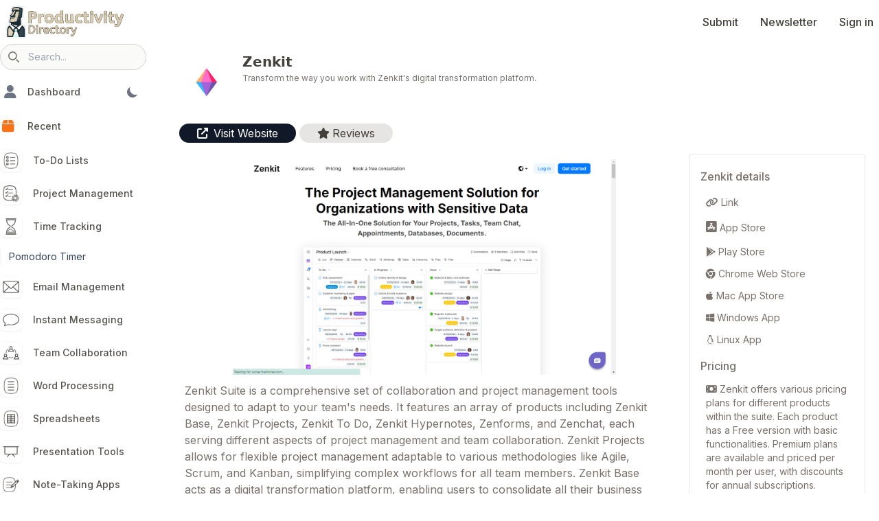

--- FILE ---
content_type: text/html; charset=utf-8
request_url: http://productivity.directory/zenkit
body_size: 15574
content:
<!DOCTYPE html>
<html lang="en">
    <head>
        <meta charset="UTF-8">
<meta name="viewport" content="width=device-width, initial-scale=1.0">
<script src="/assets/tw-3.4.1.js"></script>
<link href="https://cdnjs.cloudflare.com/ajax/libs/flowbite/2.3.0/flowbite.min.css" rel="stylesheet" />
<script src="https://cdnjs.cloudflare.com/ajax/libs/flowbite/2.3.0/flowbite.min.js"></script>


<link rel="icon" type="image/png" href="/assets/favicon.png" />

<link rel="preconnect" href="https://fonts.googleapis.com">
<link rel="preconnect" href="https://fonts.gstatic.com" crossorigin>
<link href="https://fonts.googleapis.com/css2?family=Inter:wght@400;500;700;800&display=swap" rel="stylesheet">

<link rel="stylesheet" href="https://cdnjs.cloudflare.com/ajax/libs/font-awesome/6.5.1/css/all.min.css" integrity="sha512-DTOQO9RWCH3ppGqcWaEA1BIZOC6xxalwEsw9c2QQeAIftl+Vegovlnee1c9QX4TctnWMn13TZye+giMm8e2LwA==" crossorigin="anonymous" referrerpolicy="no-referrer" />

<script src="https://cdn.jsdelivr.net/npm/vanilla-lazyload@17.8.8/dist/lazyload.min.js"></script>
<script>
    document.addEventListener("DOMContentLoaded", function() {
        var lazyLoadInstance = new LazyLoad({
        
        });
    });
</script>
<script>
    tailwind.config = {
      darkMode: ["class"],
      safelist: ["dark"],
      theme: {
        extend: {
          colors: {
            clifford: '#da373d',
          }
        }
      }
    }
  </script>
<style>
    body {
        font-family: 'Inter', sans-serif;
    }

    .description h2 {
        margin-top: 1rem;
        font-size: 1.3rem;
        line-height: 2rem;
        font-weight: 600;
    }

    .description h3 {
        margin-top: .7rem;
        font-size: 1.1rem;

        font-weight: 600;
        
    }

    .description p {
        margin-top: 0.7rem;
    }

    .description ul  {
        list-style-type: disc;
    }

    .description a {
        color: #44403c;
    }

    .description a:hover {
        color: #1c1917;
    }
</style>

<script>
    
    if (
      localStorage.getItem('color-theme') === 'dark' ||
      (!('color-theme' in localStorage) &&
        window.matchMedia('(prefers-color-scheme: dark)').matches)
    ) {
      document.documentElement.classList.add('dark');
    } else {
      document.documentElement.classList.remove('dark');
    }
  </script>

 <script async src="https://www.googletagmanager.com/gtag/js?id=G-VY1BTH8E40"></script> <script> window.dataLayer = window.dataLayer || []; function gtag(){dataLayer.push(arguments);} gtag('js', new Date()); gtag('config', 'G-VY1BTH8E40'); </script>

<script defer data-domain="productivity.directory" src="https://analytics.gitury.com/js/script.js"></script>
<script defer data-domain="productivity.directory" src="https://plausible.io/js/script.js"></script>


        <title>Zenkit Review 2025 - Features, Pricing, Hacks and Tips </title>
        <meta name="description" content="Transform the way you work with Zenkit&#39;s digital transformation platform.. Find Best Features, Reviews, Pricing and Productivity tips & hacks to be more productive with Zenkit on Productivity Directory">

    </head>
    <body class="overflow-x-hidden dark:bg-gray-700">
        <div class="container mx-auto">
           

<nav class="bg-white border-stone-200 dark:bg-gray-700">
  <div class=" flex flex-wrap items-center justify-between mx-auto p-2">
  <a href="/" class="flex items-center space-x-3 rtl:space-x-reverse">
      <img src="https://cdn.productivity.directory/pd.png?v=3" class="h-12" alt="Productivity Directory Logo" />
      
  </a>
  <div class="flex md:order-1">
    <a href="/" class="md:hidden text-stone-500 hover:bg-stone-100  focus:outline-none focus:ring-4 focus:ring-stone-200  rounded-lg text-sm p-2.5 me-1">
      <svg class="w-5 h-5" aria-hidden="true" xmlns="http://www.w3.org/2000/svg" fill="none" viewBox="0 0 20 20">
        <path stroke="currentColor" stroke-linecap="round" stroke-linejoin="round" stroke-width="2" d="m19 19-4-4m0-7A7 7 0 1 1 1 8a7 7 0 0 1 14 0Z"/>
      </svg>
      <span class="sr-only">Search</span>
    </a>
    <div class="relative hidden md:block">
      
    </div>
    <button
      class="inline-flex items-center p-2 w-10 h-10 justify-center text-sm text-stone-500 rounded-lg md:hidden hover:bg-stone-100 focus:outline-none focus:ring-2 focus:ring-stone-200 "
      type="button" data-drawer-target="drawer-navigation" data-drawer-show="drawer-navigation" aria-controls="drawer-navigation">
        <span class="sr-only">Open main menu</span>
        
        <svg class="w-5 h-5" xmlns="http://www.w3.org/2000/svg" width="64" height="64" viewBox="0 0 16.933 16.933" id="menu"><path d="M12.271 1.323H1.984c-1.1-.042-1.1 1.63 0 1.588H12.23c1.08.042 1.122-1.588.042-1.588zM1.984 7.673c-1.058 0-1.058 1.587 0 1.587h5.8c1.08 0 1.08-1.587 0-1.587zm0 6.35c-1.058 0-1.058 1.587 0 1.587h12.997c1.058 0 1.058-1.587 0-1.587z"/></svg>
    </button>
  </div>
    <div class="items-center justify-between hidden w-full md:flex md:w-auto md:order-2" id="navbar-search">
      
      <ul class="flex flex-col p-4 md:p-0 mt-4 font-medium border border-stone-100 rounded-lg bg-stone-50 md:space-x-8 rtl:space-x-reverse md:flex-row md:mt-0 md:border-0 md:bg-white  dark:bg-gray-700">
        <li>
          <a href="/s/submit" class="block py-2 px-3 text-stone-600 text-md  rounded  md:text-stone-700 md:p-0 dark:text-white" aria-current="page">Submit</a>
          
        </li>
        
        <li>
          <a href="https://productivitynewsletter.beehiiv.com/subscribe" class="block py-2 px-3 text-stone-600 text-md  rounded  md:text-stone-700 md:p-0 dark:text-white" aria-current="page">Newsletter</a>
        </li>
        <li>
          <a href="/user/signin" class="block py-2 px-3 text-stone-600 text-md  rounded  md:text-stone-700 md:p-0 dark:text-white" aria-current="page">Sign in</a>
        </li>
        
      </ul>
    </div>
  </div>
</nav>


           
            
            <div class="grid grid-cols-12">
                <div class="hidden lg:grid lg:col-span-2 dark:bg-gray-700 ">
                    
    <nav id="nav" class="lg:text-sm lg:leading-6 relative ">
    <div>
        
        
        <div class="flex md:order-1">
            <a href="/" class="md:hidden text-stone-500 hover:bg-stone-100  focus:outline-none focus:ring-4 focus:ring-stone-200  rounded-lg text-sm p-2.5 me-1">
              <svg class="w-5 h-5" aria-hidden="true" xmlns="http://www.w3.org/2000/svg" fill="none" viewBox="0 0 20 20">
                <path stroke="currentColor" stroke-linecap="round" stroke-linejoin="round" stroke-width="2" d="m19 19-4-4m0-7A7 7 0 1 1 1 8a7 7 0 0 1 14 0Z"/>
              </svg>
              <span class="sr-only">Search</span>
            </a>
            <div class="relative hidden md:block">
              <form action="/s/search">
              <div class="absolute inset-y-0 start-0 flex items-center ps-3 pointer-events-none">
                <svg class="w-4 h-4 text-stone-500 dark:text-gray-100" aria-hidden="true" xmlns="http://www.w3.org/2000/svg" fill="none" viewBox="0 0 20 20">
                  <path stroke="currentColor" stroke-linecap="round" stroke-linejoin="round" stroke-width="2" d="m19 19-4-4m0-7A7 7 0 1 1 1 8a7 7 0 0 1 14 0Z"/>
                </svg>
                <span class="sr-only">Search icon</span>
              </div>
              <input type="text" id="search-navbar" name="query" class="block w-full p-2 ps-10 text-sm text-stone-900 border border-stone-300 rounded-full bg-stone-50 focus:ring-stone-500 focus:border-stone-500 dark:bg-gray-500 dark:hover:bg-gray-600" placeholder="Search...">
            </form>
            </div>
            <button
              class="inline-flex items-center p-2 w-10 h-10 justify-center text-sm text-stone-500 rounded-lg md:hidden hover:bg-stone-100 focus:outline-none focus:ring-2 focus:ring-stone-200   dark:hover:text-white"
              type="button" data-drawer-target="drawer-navigation" data-drawer-show="drawer-navigation" aria-controls="drawer-navigation">
                <span class="sr-only">Open main menu</span>
                
                <svg class="w-5 h-5" xmlns="http://www.w3.org/2000/svg" class="" width="64" height="64" viewBox="0 0 16.933 16.933" id="menu"><path d="M12.271 1.323H1.984c-1.1-.042-1.1 1.63 0 1.588H12.23c1.08.042 1.122-1.588.042-1.588zM1.984 7.673c-1.058 0-1.058 1.587 0 1.587h5.8c1.08 0 1.08-1.587 0-1.587zm0 6.35c-1.058 0-1.058 1.587 0 1.587h12.997c1.058 0 1.058-1.587 0-1.587z"/></svg>
            </button>
        </div>

          <div class=" mt-3">
            <div class="grid grid-cols-4 py-2.5 pl-1.5 pr-2.5 ">
                <div class="col-span-3">
                    <a class=" h-5 group flex items-center lg:text-sm lg:leading-6 mb-4 font-medium text-stone-600 dark:text-white dark:hover:text-gray-100" href="/user/dash">
                        <div class="mr-4 rounded-md  text-center ">
                            <i class=" text-xl text-gray-500 fa-solid fa-user dark:text-white dark:hover:text-gray-100"></i>
                        </div>
                        Dashboard
                    </a>
                </div>
                <div class="col-span-1 text-right">
                    
           
           
                    <button
                        id="theme-toggle"
                        type="button"
                        class="text-gray-500 dark:text-gray-400 hover:bg-gray-100 dark:hover:bg-gray-700 focus:outline-none focus:ring-4 focus:ring-gray-200 dark:focus:ring-gray-700 rounded-lg text-sm"
                        >
                        <svg
                            id="theme-toggle-dark-icon"
                            class="w-5 h-5 hidden"
                            fill="currentColor"
                            viewBox="0 0 20 20"
                            xmlns="http://www.w3.org/2000/svg">
                            <path
                            d="M17.293 13.293A8 8 0 016.707 2.707a8.001 8.001 0 1010.586 10.586z"></path>
                        </svg>
                        <svg
                            id="theme-toggle-light-icon"
                            class="w-5 h-5 hidden"
                            fill="currentColor"
                            viewBox="0 0 20 20"
                            xmlns="http://www.w3.org/2000/svg">
                            <path
                            d="M10 2a1 1 0 011 1v1a1 1 0 11-2 0V3a1 1 0 011-1zm4 8a4 4 0 11-8 0 4 4 0 018 0zm-.464 4.95l.707.707a1 1 0 001.414-1.414l-.707-.707a1 1 0 00-1.414 1.414zm2.12-10.607a1 1 0 010 1.414l-.706.707a1 1 0 11-1.414-1.414l.707-.707a1 1 0 011.414 0zM17 11a1 1 0 100-2h-1a1 1 0 100 2h1zm-7 4a1 1 0 011 1v1a1 1 0 11-2 0v-1a1 1 0 011-1zM5.05 6.464A1 1 0 106.465 5.05l-.708-.707a1 1 0 00-1.414 1.414l.707.707zm1.414 8.486l-.707.707a1 1 0 01-1.414-1.414l.707-.707a1 1 0 011.414 1.414zM4 11a1 1 0 100-2H3a1 1 0 000 2h1z"
                            fill-rule="evenodd"
                            clip-rule="evenodd"
                            ></path>
                        </svg>
                    </button>
                    
                </div>
            </div>
           
       
            <a class="group flex items-center lg:text-sm lg:leading-6 mb-4 font-medium text-stone-600 dark:text-white dark:hover:text-gray-100" href="/recent/list">
                <div class="mr-4 rounded-md  text-center ">
                    <i class="w-6 h-6 text-xl text-orange-500 fa-solid fa-box dark:text-orange-400 dark:hover:text-gray-100"></i>
                </div>
                Recent
            </a>
            
            
              
            
          </div>

          
    </div>
    <ul class="mt-5">
       

        
        <li>
            <a class="group flex items-center lg:text-sm lg:leading-6 mb-4 font-medium text-stone-600 dark:text-white dark:hover:text-gray-100" href="/category/to-do-lists">
                <div class="mr-4 rounded-md ring-1 ring-slate-400/5 shadow-sm group-hover:shadow group-hover:ring-slate-400/10 dark:bg-white">
                    
                    <img class="w-8 h-8 p-1" src="https://cdn.productivity.directory/products/ea69c74c-0580-4e3a-a39c-5caafb5acd0f" alt="To-Do Lists">
                      
                </div>
                To-Do Lists
            </a>
            
            
        </li>
        
        <li>
            <a class="group flex items-center lg:text-sm lg:leading-6 mb-4 font-medium text-stone-600 dark:text-white dark:hover:text-gray-100" href="/category/project-management">
                <div class="mr-4 rounded-md ring-1 ring-slate-400/5 shadow-sm group-hover:shadow group-hover:ring-slate-400/10 dark:bg-white">
                    
                    <img class="w-8 h-8 p-1" src="https://cdn.productivity.directory/products/cd6e41f8-a4ad-4ac6-a786-5a3a6e89ef0b" alt="Project Management">
                      
                </div>
                Project Management
            </a>
            
            
        </li>
        
        <li>
            <a class="group flex items-center lg:text-sm lg:leading-6 mb-4 font-medium text-stone-600 dark:text-white dark:hover:text-gray-100" href="/category/time-tracking">
                <div class="mr-4 rounded-md ring-1 ring-slate-400/5 shadow-sm group-hover:shadow group-hover:ring-slate-400/10 dark:bg-white">
                    
                    <img class="w-8 h-8 p-1" src="https://cdn.productivity.directory/products/a6e18d2a-a652-468d-8545-76a574002dd9" alt="Time Tracking">
                      
                </div>
                Time Tracking
            </a>
            
            
            <ul class="space-y-4 lg:space-y-2 border-l border-slate-100  mb-4">
                
                <li>
                    <a
                        class="block border-l pl-3 -ml-px border-transparent hover:border-slate-400  text-slate-700 hover:text-slate-900 dark:text-white dark:hover:text-gray-100" 
                        href="/category/pomodoro-timer">
                        Pomodoro Timer
                    </a>
                </li>

                
                
                
                
            </ul>
            
        </li>
        
        <li>
            <a class="group flex items-center lg:text-sm lg:leading-6 mb-4 font-medium text-stone-600 dark:text-white dark:hover:text-gray-100" href="/category/email-management">
                <div class="mr-4 rounded-md ring-1 ring-slate-400/5 shadow-sm group-hover:shadow group-hover:ring-slate-400/10 dark:bg-white">
                    
                    <img class="w-8 h-8 p-1" src="https://cdn.productivity.directory/products/cd863525-8f40-41db-9559-11398c8dfba3" alt="Email Management">
                      
                </div>
                Email Management
            </a>
            
            
        </li>
        
        <li>
            <a class="group flex items-center lg:text-sm lg:leading-6 mb-4 font-medium text-stone-600 dark:text-white dark:hover:text-gray-100" href="/category/instant-messaging">
                <div class="mr-4 rounded-md ring-1 ring-slate-400/5 shadow-sm group-hover:shadow group-hover:ring-slate-400/10 dark:bg-white">
                    
                    <img class="w-8 h-8 p-1" src="https://cdn.productivity.directory/products/5ee65a2a-61b7-4a4a-9fa8-c370edd5641b" alt="Instant Messaging">
                      
                </div>
                Instant Messaging
            </a>
            
            
        </li>
        
        <li>
            <a class="group flex items-center lg:text-sm lg:leading-6 mb-4 font-medium text-stone-600 dark:text-white dark:hover:text-gray-100" href="/category/team-collaboration">
                <div class="mr-4 rounded-md ring-1 ring-slate-400/5 shadow-sm group-hover:shadow group-hover:ring-slate-400/10 dark:bg-white">
                    
                    <img class="w-8 h-8 p-1" src="https://cdn.productivity.directory/products/6f793810-0f22-4e25-9a03-8ba3046e41c8" alt="Team Collaboration">
                      
                </div>
                Team Collaboration
            </a>
            
            
        </li>
        
        <li>
            <a class="group flex items-center lg:text-sm lg:leading-6 mb-4 font-medium text-stone-600 dark:text-white dark:hover:text-gray-100" href="/category/word-processing">
                <div class="mr-4 rounded-md ring-1 ring-slate-400/5 shadow-sm group-hover:shadow group-hover:ring-slate-400/10 dark:bg-white">
                    
                    <img class="w-8 h-8 p-1" src="https://cdn.productivity.directory/products/9779845c-e017-4fd4-be81-3819f448531e" alt="Word Processing">
                      
                </div>
                Word Processing
            </a>
            
            
        </li>
        
        <li>
            <a class="group flex items-center lg:text-sm lg:leading-6 mb-4 font-medium text-stone-600 dark:text-white dark:hover:text-gray-100" href="/category/spreadsheets">
                <div class="mr-4 rounded-md ring-1 ring-slate-400/5 shadow-sm group-hover:shadow group-hover:ring-slate-400/10 dark:bg-white">
                    
                    <img class="w-8 h-8 p-1" src="https://cdn.productivity.directory/products/0e1be82a-7a0c-4f99-8900-d829bd4405da" alt="Spreadsheets">
                      
                </div>
                Spreadsheets
            </a>
            
            
        </li>
        
        <li>
            <a class="group flex items-center lg:text-sm lg:leading-6 mb-4 font-medium text-stone-600 dark:text-white dark:hover:text-gray-100" href="/category/presentation-tools">
                <div class="mr-4 rounded-md ring-1 ring-slate-400/5 shadow-sm group-hover:shadow group-hover:ring-slate-400/10 dark:bg-white">
                    
                    <img class="w-8 h-8 p-1" src="https://cdn.productivity.directory/products/8f3b5b20-20ed-4747-874e-5d2b0f04d9e3" alt="Presentation Tools">
                      
                </div>
                Presentation Tools
            </a>
            
            
        </li>
        
        <li>
            <a class="group flex items-center lg:text-sm lg:leading-6 mb-4 font-medium text-stone-600 dark:text-white dark:hover:text-gray-100" href="/category/note-taking-apps">
                <div class="mr-4 rounded-md ring-1 ring-slate-400/5 shadow-sm group-hover:shadow group-hover:ring-slate-400/10 dark:bg-white">
                    
                    <img class="w-8 h-8 p-1" src="https://cdn.productivity.directory/products/103d9739-6e48-47f5-a2e9-fff8c822ead8" alt="Note-Taking Apps">
                      
                </div>
                Note-Taking Apps
            </a>
            
            
        </li>
        
        <li>
            <a class="group flex items-center lg:text-sm lg:leading-6 mb-4 font-medium text-stone-600 dark:text-white dark:hover:text-gray-100" href="/category/knowledge-bases">
                <div class="mr-4 rounded-md ring-1 ring-slate-400/5 shadow-sm group-hover:shadow group-hover:ring-slate-400/10 dark:bg-white">
                    
                    <img class="w-8 h-8 p-1" src="https://cdn.productivity.directory/products/13c135a6-f8d2-4e60-a3e8-2a9d146ea0f9" alt="Knowledge Bases">
                      
                </div>
                Knowledge Bases
            </a>
            
            
        </li>
        
        <li>
            <a class="group flex items-center lg:text-sm lg:leading-6 mb-4 font-medium text-stone-600 dark:text-white dark:hover:text-gray-100" href="/category/digital-mind-mapping">
                <div class="mr-4 rounded-md ring-1 ring-slate-400/5 shadow-sm group-hover:shadow group-hover:ring-slate-400/10 dark:bg-white">
                    
                    <img class="w-8 h-8 p-1" src="https://cdn.productivity.directory/products/b125e0ce-fe2e-469a-80d7-403dcf8a4c22" alt="Digital Mind Mapping">
                      
                </div>
                Digital Mind Mapping
            </a>
            
            
        </li>
        
        <li>
            <a class="group flex items-center lg:text-sm lg:leading-6 mb-4 font-medium text-stone-600 dark:text-white dark:hover:text-gray-100" href="/category/calendar-apps">
                <div class="mr-4 rounded-md ring-1 ring-slate-400/5 shadow-sm group-hover:shadow group-hover:ring-slate-400/10 dark:bg-white">
                    
                    <img class="w-8 h-8 p-1" src="https://cdn.productivity.directory/products/623e7c34-9ec5-4d0a-b8f7-6c5cc7a93202" alt="Calendar Apps">
                      
                </div>
                Calendar Apps
            </a>
            
            
        </li>
        
        <li>
            <a class="group flex items-center lg:text-sm lg:leading-6 mb-4 font-medium text-stone-600 dark:text-white dark:hover:text-gray-100" href="/category/appointment-scheduling">
                <div class="mr-4 rounded-md ring-1 ring-slate-400/5 shadow-sm group-hover:shadow group-hover:ring-slate-400/10 dark:bg-white">
                    
                    <img class="w-8 h-8 p-1" src="https://cdn.productivity.directory/products/4adbc875-d19f-44df-bb99-4ef53bb6e2f3" alt="Appointment Scheduling">
                      
                </div>
                Appointment Scheduling
            </a>
            
            
        </li>
        
        <li>
            <a class="group flex items-center lg:text-sm lg:leading-6 mb-4 font-medium text-stone-600 dark:text-white dark:hover:text-gray-100" href="/category/event-planning">
                <div class="mr-4 rounded-md ring-1 ring-slate-400/5 shadow-sm group-hover:shadow group-hover:ring-slate-400/10 dark:bg-white">
                    
                    <img class="w-8 h-8 p-1" src="https://cdn.productivity.directory/products/f5ec2b07-791d-4dfd-a4ee-0e4c2454acb1" alt="Event Planning">
                      
                </div>
                Event Planning
            </a>
            
            
        </li>
        
        <li>
            <a class="group flex items-center lg:text-sm lg:leading-6 mb-4 font-medium text-stone-600 dark:text-white dark:hover:text-gray-100" href="/category/cloud-storage">
                <div class="mr-4 rounded-md ring-1 ring-slate-400/5 shadow-sm group-hover:shadow group-hover:ring-slate-400/10 dark:bg-white">
                    
                    <img class="w-8 h-8 p-1" src="https://cdn.productivity.directory/products/fe5bff24-1f10-461c-85f4-301ec1dae541" alt="Cloud Storage">
                      
                </div>
                Cloud Storage
            </a>
            
            
        </li>
        
        <li>
            <a class="group flex items-center lg:text-sm lg:leading-6 mb-4 font-medium text-stone-600 dark:text-white dark:hover:text-gray-100" href="/category/file-synchronization">
                <div class="mr-4 rounded-md ring-1 ring-slate-400/5 shadow-sm group-hover:shadow group-hover:ring-slate-400/10 dark:bg-white">
                    
                    <img class="w-8 h-8 p-1" src="https://cdn.productivity.directory/products/3f76a2c2-ca74-47ac-8490-adf46de1d19f" alt="File Synchronization">
                      
                </div>
                File Synchronization
            </a>
            
            
        </li>
        
        <li>
            <a class="group flex items-center lg:text-sm lg:leading-6 mb-4 font-medium text-stone-600 dark:text-white dark:hover:text-gray-100" href="/category/data-backup-and-recovery">
                <div class="mr-4 rounded-md ring-1 ring-slate-400/5 shadow-sm group-hover:shadow group-hover:ring-slate-400/10 dark:bg-white">
                    
                    <img class="w-8 h-8 p-1" src="https://cdn.productivity.directory/products/00ff373a-222d-4b9d-b83c-80a661d425b9" alt="Data Backup and Recovery">
                      
                </div>
                Data Backup and Recovery
            </a>
            
            
        </li>
        
        <li>
            <a class="group flex items-center lg:text-sm lg:leading-6 mb-4 font-medium text-stone-600 dark:text-white dark:hover:text-gray-100" href="/category/distraction-blockers">
                <div class="mr-4 rounded-md ring-1 ring-slate-400/5 shadow-sm group-hover:shadow group-hover:ring-slate-400/10 dark:bg-white">
                    
                    <img class="w-8 h-8 p-1" src="https://cdn.productivity.directory/products/c2530f82-2512-4cbf-9cd1-a607d744f7a4" alt="Distraction Blockers">
                      
                </div>
                Distraction Blockers
            </a>
            
            
        </li>
        
        <li>
            <a class="group flex items-center lg:text-sm lg:leading-6 mb-4 font-medium text-stone-600 dark:text-white dark:hover:text-gray-100" href="/category/meditation-and-mindfulness">
                <div class="mr-4 rounded-md ring-1 ring-slate-400/5 shadow-sm group-hover:shadow group-hover:ring-slate-400/10 dark:bg-white">
                    
                    <img class="w-8 h-8 p-1" src="https://cdn.productivity.directory/products/323df35f-fa2e-47ab-8ee1-500bd9675593" alt="Meditation and Mindfulness">
                      
                </div>
                Meditation and Mindfulness
            </a>
            
            
        </li>
        
        <li>
            <a class="group flex items-center lg:text-sm lg:leading-6 mb-4 font-medium text-stone-600 dark:text-white dark:hover:text-gray-100" href="/category/health-and-fitness-tracking">
                <div class="mr-4 rounded-md ring-1 ring-slate-400/5 shadow-sm group-hover:shadow group-hover:ring-slate-400/10 dark:bg-white">
                    
                    <img class="w-8 h-8 p-1" src="https://cdn.productivity.directory/products/e389678f-66de-40e8-8768-a5f9c15de9bb" alt="Health and Fitness Tracking">
                      
                </div>
                Health and Fitness Tracking
            </a>
            
            
        </li>
        
        <li>
            <a class="group flex items-center lg:text-sm lg:leading-6 mb-4 font-medium text-stone-600 dark:text-white dark:hover:text-gray-100" href="/category/budgeting-and-expense-tracking">
                <div class="mr-4 rounded-md ring-1 ring-slate-400/5 shadow-sm group-hover:shadow group-hover:ring-slate-400/10 dark:bg-white">
                    
                    <img class="w-8 h-8 p-1" src="https://cdn.productivity.directory/products/cef5d9cd-c488-4ec5-90cf-cb7d215ccf6c" alt="Budgeting and Expense Tracking">
                      
                </div>
                Budgeting and Expense Tracking
            </a>
            
            
        </li>
        
        <li>
            <a class="group flex items-center lg:text-sm lg:leading-6 mb-4 font-medium text-stone-600 dark:text-white dark:hover:text-gray-100" href="/category/investment-monitoring">
                <div class="mr-4 rounded-md ring-1 ring-slate-400/5 shadow-sm group-hover:shadow group-hover:ring-slate-400/10 dark:bg-white">
                    
                    <img class="w-8 h-8 p-1" src="https://cdn.productivity.directory/products/b4d5b32c-7bc7-4075-9eb9-fd6872b9e59c" alt="Investment Monitoring">
                      
                </div>
                Investment Monitoring
            </a>
            
            
        </li>
        
        <li>
            <a class="group flex items-center lg:text-sm lg:leading-6 mb-4 font-medium text-stone-600 dark:text-white dark:hover:text-gray-100" href="/category/invoicing-and-time-billing">
                <div class="mr-4 rounded-md ring-1 ring-slate-400/5 shadow-sm group-hover:shadow group-hover:ring-slate-400/10 dark:bg-white">
                    
                    <img class="w-8 h-8 p-1" src="https://cdn.productivity.directory/products/f10a1bfb-adcb-4cf2-b33f-0a1f163a7388" alt="Invoicing and Time Billing">
                      
                </div>
                Invoicing and Time Billing
            </a>
            
            
        </li>
        
        <li>
            <a class="group flex items-center lg:text-sm lg:leading-6 mb-4 font-medium text-stone-600 dark:text-white dark:hover:text-gray-100" href="/category/online-courses-and-tutorials">
                <div class="mr-4 rounded-md ring-1 ring-slate-400/5 shadow-sm group-hover:shadow group-hover:ring-slate-400/10 dark:bg-white">
                    
                    <img class="w-8 h-8 p-1" src="https://cdn.productivity.directory/products/6a658e44-a0b9-406e-bdc1-9ce3e040ac27" alt="Online Courses and Tutorials">
                      
                </div>
                Online Courses and Tutorials
            </a>
            
            
        </li>
        
        <li>
            <a class="group flex items-center lg:text-sm lg:leading-6 mb-4 font-medium text-stone-600 dark:text-white dark:hover:text-gray-100" href="/category/language-learning">
                <div class="mr-4 rounded-md ring-1 ring-slate-400/5 shadow-sm group-hover:shadow group-hover:ring-slate-400/10 dark:bg-white">
                    
                    <img class="w-8 h-8 p-1" src="https://cdn.productivity.directory/products/0b781e6c-3157-4a68-9131-561a9f956e3d" alt="Language Learning">
                      
                </div>
                Language Learning
            </a>
            
            
            <ul class="space-y-4 lg:space-y-2 border-l border-slate-100  mb-4">
                
                <li>
                    <a
                        class="block border-l pl-3 -ml-px border-transparent hover:border-slate-400  text-slate-700 hover:text-slate-900 dark:text-white dark:hover:text-gray-100" 
                        href="/category/english-learning">
                        English Learning
                    </a>
                </li>

                
                
                
                
            </ul>
            
        </li>
        
        <li>
            <a class="group flex items-center lg:text-sm lg:leading-6 mb-4 font-medium text-stone-600 dark:text-white dark:hover:text-gray-100" href="/category/skill-development-tools">
                <div class="mr-4 rounded-md ring-1 ring-slate-400/5 shadow-sm group-hover:shadow group-hover:ring-slate-400/10 dark:bg-white">
                    
                    <img class="w-8 h-8 p-1" src="https://cdn.productivity.directory/products/eb9de677-169d-49d6-83f1-4df0c9e1e230" alt="Skill Development Tools">
                      
                </div>
                Skill Development Tools
            </a>
            
            
        </li>
        
        <li>
            <a class="group flex items-center lg:text-sm lg:leading-6 mb-4 font-medium text-stone-600 dark:text-white dark:hover:text-gray-100" href="/category/workflow-automation">
                <div class="mr-4 rounded-md ring-1 ring-slate-400/5 shadow-sm group-hover:shadow group-hover:ring-slate-400/10 dark:bg-white">
                    
                    <img class="w-8 h-8 p-1" src="https://cdn.productivity.directory/products/f15c7b27-ab38-4b16-bf17-c1ab0605d7eb" alt="Workflow Automation">
                      
                </div>
                Workflow Automation
            </a>
            
            
        </li>
        
        <li>
            <a class="group flex items-center lg:text-sm lg:leading-6 mb-4 font-medium text-stone-600 dark:text-white dark:hover:text-gray-100" href="/category/app-integration">
                <div class="mr-4 rounded-md ring-1 ring-slate-400/5 shadow-sm group-hover:shadow group-hover:ring-slate-400/10 dark:bg-white">
                    
                    <img class="w-8 h-8 p-1" src="https://cdn.productivity.directory/products/057ccac5-516f-4fe8-9826-277b2ba038a6" alt="App Integration">
                      
                </div>
                App Integration
            </a>
            
            
        </li>
        
        <li>
            <a class="group flex items-center lg:text-sm lg:leading-6 mb-4 font-medium text-stone-600 dark:text-white dark:hover:text-gray-100" href="/category/custom-scripting">
                <div class="mr-4 rounded-md ring-1 ring-slate-400/5 shadow-sm group-hover:shadow group-hover:ring-slate-400/10 dark:bg-white">
                    
                    <img class="w-8 h-8 p-1" src="https://cdn.productivity.directory/products/6627a0a8-5b43-4f7b-8c4f-1f9c0b2950ad" alt="Custom Scripting">
                      
                </div>
                Custom Scripting
            </a>
            
            
        </li>
        
        <li>
            <a class="group flex items-center lg:text-sm lg:leading-6 mb-4 font-medium text-stone-600 dark:text-white dark:hover:text-gray-100" href="/category/password-managers">
                <div class="mr-4 rounded-md ring-1 ring-slate-400/5 shadow-sm group-hover:shadow group-hover:ring-slate-400/10 dark:bg-white">
                    
                    <img class="w-8 h-8 p-1" src="https://cdn.productivity.directory/products/cd5d38ad-c905-44ab-a835-3cdc881254e6" alt="Password Managers">
                      
                </div>
                Password Managers
            </a>
            
            
        </li>
        
        <li>
            <a class="group flex items-center lg:text-sm lg:leading-6 mb-4 font-medium text-stone-600 dark:text-white dark:hover:text-gray-100" href="/category/vpn-services">
                <div class="mr-4 rounded-md ring-1 ring-slate-400/5 shadow-sm group-hover:shadow group-hover:ring-slate-400/10 dark:bg-white">
                    
                    <img class="w-8 h-8 p-1" src="https://cdn.productivity.directory/products/69ffd29d-048e-4c5e-af29-49e6f314f4bd" alt="VPN Services">
                      
                </div>
                VPN Services
            </a>
            
            
        </li>
        
        <li>
            <a class="group flex items-center lg:text-sm lg:leading-6 mb-4 font-medium text-stone-600 dark:text-white dark:hover:text-gray-100" href="/category/encryption-tools">
                <div class="mr-4 rounded-md ring-1 ring-slate-400/5 shadow-sm group-hover:shadow group-hover:ring-slate-400/10 dark:bg-white">
                    
                    <img class="w-8 h-8 p-1" src="https://cdn.productivity.directory/products/4839c413-3e40-4194-8964-7aec4617c9ff" alt="Encryption Tools">
                      
                </div>
                Encryption Tools
            </a>
            
            
        </li>
        
        <li>
            <a class="group flex items-center lg:text-sm lg:leading-6 mb-4 font-medium text-stone-600 dark:text-white dark:hover:text-gray-100" href="/category/ai">
                <div class="mr-4 rounded-md ring-1 ring-slate-400/5 shadow-sm group-hover:shadow group-hover:ring-slate-400/10 dark:bg-white">
                    
                    <img class="w-8 h-8 p-1" src="https://cdn.productivity.directory/products/dadbd379-5047-4372-908b-cc7341b97c12" alt="AI Tools">
                      
                </div>
                AI Tools
            </a>
            
            
        </li>
        
        <li>
            <a class="group flex items-center lg:text-sm lg:leading-6 mb-4 font-medium text-stone-600 dark:text-white dark:hover:text-gray-100" href="/category/reminder-tools">
                <div class="mr-4 rounded-md ring-1 ring-slate-400/5 shadow-sm group-hover:shadow group-hover:ring-slate-400/10 dark:bg-white">
                    
                    <img class="w-8 h-8 p-1" src="https://cdn.productivity.directory/products/c6715f3c-f455-40de-bf6e-43230ecd4019" alt="Reminder Tools">
                      
                </div>
                Reminder Tools
            </a>
            
            
        </li>
        
        <li>
            <a class="group flex items-center lg:text-sm lg:leading-6 mb-4 font-medium text-stone-600 dark:text-white dark:hover:text-gray-100" href="/category/community-platforms">
                <div class="mr-4 rounded-md ring-1 ring-slate-400/5 shadow-sm group-hover:shadow group-hover:ring-slate-400/10 dark:bg-white">
                    
                    <img class="w-8 h-8 p-1" src="https://cdn.productivity.directory/products/13cad9a9-6568-47e2-a062-cf6afe819c25" alt="Community Platforms">
                      
                </div>
                Community Platforms
            </a>
            
            
        </li>
        
        <li>
            <a class="group flex items-center lg:text-sm lg:leading-6 mb-4 font-medium text-stone-600 dark:text-white dark:hover:text-gray-100" href="/category/crm">
                <div class="mr-4 rounded-md ring-1 ring-slate-400/5 shadow-sm group-hover:shadow group-hover:ring-slate-400/10 dark:bg-white">
                    
                    <img class="w-8 h-8 p-1" src="https://cdn.productivity.directory/products/99ebdc09-0b58-4347-9b38-f64e927a1bc4" alt="CRM">
                      
                </div>
                CRM
            </a>
            
            
        </li>
        
        <li>
            <a class="group flex items-center lg:text-sm lg:leading-6 mb-4 font-medium text-stone-600 dark:text-white dark:hover:text-gray-100" href="/category/habit-tracker">
                <div class="mr-4 rounded-md ring-1 ring-slate-400/5 shadow-sm group-hover:shadow group-hover:ring-slate-400/10 dark:bg-white">
                    
                    <img class="w-8 h-8 p-1" src="https://cdn.productivity.directory/products/88cdd2be-1041-4ea5-a29b-afc4f8fd4ecb" alt="Habit Tracker">
                      
                </div>
                Habit Tracker
            </a>
            
            
        </li>
        
        <li>
            <a class="group flex items-center lg:text-sm lg:leading-6 mb-4 font-medium text-stone-600 dark:text-white dark:hover:text-gray-100" href="/category/ai-agents">
                <div class="mr-4 rounded-md ring-1 ring-slate-400/5 shadow-sm group-hover:shadow group-hover:ring-slate-400/10 dark:bg-white">
                    
                    <img class="w-8 h-8 p-1" src="https://cdn.productivity.directory/products/8a6c923d-57f7-4de3-9587-dd1914122a63" alt="AI Agents">
                      
                </div>
                AI Agents
            </a>
            
            
        </li>
        

        <li class="mt-12 lg:mt-8">
            <p class=" text-2xl dark:text-white dark:hover:text-gray-100 ">
                
                <a href="https://x.com/productivitydir">
                    <i class="fa-brands fa-square-x-twitter"></i>
                </a>
                
                
                <a href="https://medium.com/ProductivityDirectory">
                    <i class="fa-brands fa-medium"></i>
                </a>
                
                
                <a href="https://instagram.com/ProductivityDirectory">
                    <i class="fa-brands fa-square-instagram"></i>
                </a>
                
                
                <a href="https://github.com/ProductivityDirectory">
                    <i class="fa-brands fa-square-github"></i>
                </a>
                
            </p>
        </li>


        
        <li class="mt-12 lg:mt-8">
            <h5 class="mb-8 lg:mb-3 font-semibold text-slate-900 dark:text-white dark:hover:text-gray-100">Productivity Directory</h5>
            <ul class="space-y-6 lg:space-y-2 border-l border-slate-100 dark:text-white dark:hover:text-gray-100">
                <li>
                    <a
                        class="block border-l pl-4 -ml-px border-transparent hover:border-slate-400 dark:text-white dark:hover:text-gray-100" 
                        href="/s/submit">
                        Submit Yours
                    </a>
                </li>
                <li>
                    <a
                        class="block border-l pl-4 -ml-px border-transparent hover:border-slate-400  text-slate-700 hover:text-slate-900 dark:text-white dark:hover:text-gray-100" 
                        href="/notes/hacks">
                        Productivity Hacks
                    </a>
                </li>
                <li>
                    <a 
                    class="block border-l pl-4 -ml-px border-transparent hover:border-slate-400 text-slate-700 hover:text-slate-900 dark:text-white dark:hover:text-gray-100 "
                    href="/notes/about">
                        About
                    </a>
                </li>
                
                
            </ul>
        </li>

        
        
    </ul>
    </nav>
    
    
</div>





 
 
 <div id="drawer-navigation" class="fixed top-0 left-0 z-40 w-64 h-screen p-4 overflow-y-auto transition-transform -translate-x-full bg-white dark:bg-gray-500" tabindex="-1" aria-labelledby="drawer-navigation-label">
     <h5 id="drawer-navigation-label" class="text-base font-semibold text-gray-500 uppercase "></h5>
     <button type="button" data-drawer-hide="drawer-navigation" aria-controls="drawer-navigation" class="text-gray-400 bg-transparent hover:bg-gray-200 hover:text-gray-900 rounded-lg text-sm p-1.5 absolute top-2.5 end-2.5 inline-flex items-center" >
         <svg aria-hidden="true" class="w-5 h-5" fill="currentColor" viewBox="0 0 20 20" xmlns="http://www.w3.org/2000/svg"><path fill-rule="evenodd" d="M4.293 4.293a1 1 0 011.414 0L10 8.586l4.293-4.293a1 1 0 111.414 1.414L11.414 10l4.293 4.293a1 1 0 01-1.414 1.414L10 11.414l-4.293 4.293a1 1 0 01-1.414-1.414L8.586 10 4.293 5.707a1 1 0 010-1.414z" clip-rule="evenodd"></path></svg>
         <span class="sr-only">Close menu</span>
     </button>
   <div class="py-4 overflow-y-auto pb-10">
       <ul class="space-y-3 font-medium">
        
        <li>
            <a class="group flex items-center lg:text-sm lg:leading-6 mb-4 font-semibold text-stone-600 dark:text-white " href="/user/signin">
                <div class="mr-4 rounded-md ring-1 ring-slate-900/5 shadow-sm group-hover:shadow group-hover:ring-slate-900/10  group-hover:shadow-sky-200 ">
                    <svg class="w-6 h-6" xmlns="http://www.w3.org/2000/svg" shape-rendering="geometricPrecision" text-rendering="geometricPrecision" image-rendering="optimizeQuality" fill-rule="evenodd" clip-rule="evenodd" viewBox="0 0 512 509.222"><path fill="#012E67" d="M259.806 129.836c11.228-25.854 23.64-50.516 38.693-71.206 28.097-38.613 96.888-85.198 138.954-40.085 41.706 44.725-2.085 93.865-54.027 111.291h94.84c9.293 0 17.735 3.794 23.838 9.897 6.102 6.102 9.896 14.545 9.896 23.837v48.35c0 9.243-3.794 17.655-9.896 23.764l-.038.036.038.038c-5.205 5.204-12.11 8.73-19.795 9.654v228.029c0 9.772-4.017 18.696-10.497 25.21l-.116.114c-6.507 6.456-15.415 10.457-25.166 10.457H66.028c-9.86 0-18.811-4.024-25.284-10.497a18.823 18.823 0 01-1.375-1.535c-5.668-6.356-9.122-14.692-9.122-23.749V245.473c-7.91-.817-15.02-4.385-20.351-9.715a19.364 19.364 0 01-1.418-1.587C3.205 228.194 0 220.391 0 211.92v-48.35c0-9.209 3.787-17.621 9.896-23.764l.114-.114c6.138-6.085 14.533-9.856 23.724-9.856h96.377C78.169 112.41 34.378 63.27 76.083 18.545c42.067-45.113 110.858 1.472 138.955 40.085 15.053 20.69 27.465 45.352 38.694 71.206h6.074zm79.679 0C460.098 85.432 425.811.025 357.98 38.696c-15.169 8.649-27.987 24.885-39.468 41.061-12.625 17.795-23.671 36.639-30.983 50.079h51.956zm-165.433 0h51.953c-7.314-13.44-18.355-32.284-30.983-50.079-11.48-16.176-24.296-32.412-39.468-41.061C87.725.025 53.441 85.432 174.052 129.836z"/><path fill="#FECE00" d="M40.019 148.691h431.962l.192.002h6.093c8.184 0 14.878 6.699 14.878 14.877v48.35c0 8.179-6.697 14.878-14.878 14.878h-8.528v.147l-.033-.007-.033-.005-.031-.007-.033-.007-.034-.005-.033-.007-.01-.003-.023-.002-.031-.005-.033-.007-.034-.004-.033-.005-.033-.007-.033-.005-.034-.005-.019-.005h-.014l-.033-.004-.033-.005-.034-.005-.033-.004-.033-.005-.033-.005-.034-.005-.026-.005h-.007l-.033-.004-.033-.003-.034-.004-.033-.005-.033-.003-.036-.004-.033-.003-.033-.004h-.003l-.031-.003-.033-.004-.035-.003-.034-.002-.066-.008-.033-.002-.036-.002h-.01l-.024-.003-.033-.002-.035-.002-.034-.003-.033-.002-.035-.002-.034-.003-.033-.002H468.132l-.033-.003-.033-.002h-.036l-.033-.002h-.036l-.033-.003h-.061l-.008-.002H467.757l-.036-.002H42.295l-.076.002h-.076l-.019.002h-.054l-.039.003h-.037l-.036.002h-.038l-.038.002-.036.003h-.005l-.033.002-.038.003-.035.002-.039.002-.035.003-.038.002-.036.002-.026.003h-.012l-.035.002-.074.007-.038.003-.036.005-.038.002-.035.005h-.01l-.028.002-.036.005h-7.485c-8.184 0-14.878-6.694-14.878-14.878v-48.35c0-8.183 6.694-14.877 14.878-14.877h6.093l.192-.002zM463.453 248.73v224.711c0 9.309-7.614 16.925-16.923 16.925H66.028c-9.309 0-16.925-7.616-16.925-16.925V248.73h414.35z"/><path fill="#012E67" fill-rule="nonzero" d="M215.57 135.661h80.86c6.91 0 12.514 5.661 12.514 12.64v342.11c0 6.979-5.604 12.639-12.514 12.639h-80.86c-6.91 0-12.514-5.66-12.514-12.639v-342.11c0-6.979 5.604-12.64 12.514-12.64z"/><path fill="#FF1D0D" d="M215.57 148.301h80.86v342.11h-80.86z"/><path fill="#fff" d="M256 291.274l8.699 14.819 16.17 4.069-10.794 13.228 1.294 17.332-15.371-6.642-15.367 6.642 1.294-17.334-10.794-13.226 16.172-4.069zM255.998 170.281l8.701 14.818 16.167 4.069-10.794 13.229 1.295 17.334-15.369-6.644-15.37 6.644 1.295-17.336-10.794-13.227 16.172-4.069zM256 412.268l8.699 14.818 16.17 4.069-10.794 13.229 1.294 17.331-15.371-6.641-15.367 6.641 1.294-17.333-10.794-13.227 16.172-4.069z"/></svg>
                </div>
                Sign up
            </a>
        </li>
        <li>
            <a class="group flex items-center lg:text-sm lg:leading-6 mb-4 font-semibold text-stone-600  dark:text-white " href="https://productivitynewsletter.beehiiv.com/subscribe">
                <div class="mr-4 rounded-md ring-1 ring-slate-900/5 shadow-sm group-hover:shadow group-hover:ring-slate-900/10  group-hover:shadow-sky-200">
                    <svg class="w-6 h-6" xmlns="http://www.w3.org/2000/svg" id="Layer_1" data-name="Layer 1" viewBox="0 0 117.88 122.88"><defs><style>.cls-1{fill:#313131;}.cls-2{fill:#d2423f;}</style></defs><title>email-notification-alert</title><path class="cls-1" d="M102.31,30.86,78,5.74V5.49H12.44V46h0L46.66,76.6l.15.14L58.36,87.06,105,46.36v-10l-2.64-5.49Zm8.13,10.71a3.59,3.59,0,0,1,2.43-.93,4,4,0,0,1,2.06.6,5.09,5.09,0,0,1,1.26,1.07,7.06,7.06,0,0,1,1.69,4.26v70.64a5.71,5.71,0,0,1-1.66,4h0a5.67,5.67,0,0,1-4,1.66H5.67a5.71,5.71,0,0,1-4-1.66h0a5.62,5.62,0,0,1-1.66-4V46.57a7.1,7.1,0,0,1,1.73-4.32,5.5,5.5,0,0,1,1.26-1,4,4,0,0,1,2-.58,3.59,3.59,0,0,1,2,.57V2.74A2.74,2.74,0,0,1,9.7,0H78.9A2.71,2.71,0,0,1,81,1l28.65,29.59a2.71,2.71,0,0,1,.78,1.9h0v.79c0,.11,0,.22,0,.34s0,.22,0,.33v7.63ZM56.52,92.74,44.9,82.36,5.49,116.9v.31a.17.17,0,0,0,0,.13h0a.22.22,0,0,0,.13,0H112.21a.22.22,0,0,0,.13,0h0a.17.17,0,0,0,0-.13V117L72.45,82,60.15,92.76h0a2.73,2.73,0,0,1-3.62,0Zm-15.73-14L5.49,47.15v62.48l35.3-30.94Zm71.6,31.06V47.12L76.6,78.39l35.79,31.36Z"/><path class="cls-2" d="M62.83,57.49a6.19,6.19,0,0,1-2.14,3.66,6.19,6.19,0,0,1-1.9,1.11,6.36,6.36,0,0,1-2.18.37,6.58,6.58,0,0,1-2.19-.37,6.26,6.26,0,0,1-1.89-1.11,6.34,6.34,0,0,1-1.41-1.67,6.18,6.18,0,0,1-.74-2.06.68.68,0,0,1,.54-.78H62.18a.68.68,0,0,1,.68.68l0,.18ZM42.56,17.11a1.32,1.32,0,0,1,1,2.46A10,10,0,0,0,39.85,22,10.05,10.05,0,0,0,37.64,26a1.32,1.32,0,0,1-1.65.88,1.34,1.34,0,0,1-.88-1.66,12.08,12.08,0,0,1,7.45-8.06Zm27.12,2.46a1.32,1.32,0,1,1,1-2.46,12.19,12.19,0,0,1,7.45,8.07,1.33,1.33,0,0,1-2.54.77,9.52,9.52,0,0,0-5.88-6.38Zm-7.93,1.87a17.67,17.67,0,0,1,2.18,1.08l.08.06a15.11,15.11,0,0,1,1.87,1.35,14.19,14.19,0,0,1,3,3.68,15,15,0,0,1,1,2.18h0a13.64,13.64,0,0,1,.88,4.88V37.4c0,.86,0,1.71,0,2.54h0A19.17,19.17,0,0,0,71,42.21a18.73,18.73,0,0,0,.4,2.16h0a11.28,11.28,0,0,0,.71,2,12,12,0,0,0,1.11,1.91h0a11.54,11.54,0,0,0,1.62,1.81,18.13,18.13,0,0,0,2.32,1.8,1.11,1.11,0,0,1,.3,1.53,1.09,1.09,0,0,1-.92.49H36.68a1.11,1.11,0,0,1-.58-2.06A17.87,17.87,0,0,0,38.41,50,10.65,10.65,0,0,0,40,48.21l0-.05a12.53,12.53,0,0,0,1.07-1.86,11.73,11.73,0,0,0,.72-2s0,0,0,0a16.48,16.48,0,0,0,.39-2.09,18.86,18.86,0,0,0,.14-2.28V34.67a13.47,13.47,0,0,1,.89-4.9,15.68,15.68,0,0,1,1-2.19,14.15,14.15,0,0,1,3.07-3.69,15.49,15.49,0,0,1,2-1.41,14.87,14.87,0,0,1,2.2-1.07,15.34,15.34,0,0,1,1.63-.5,3.35,3.35,0,0,1,1-1.61,4.13,4.13,0,0,1,5,0c2.23,2-.54.89,2.58,2.12Z"/></svg>
                </div>
                Newsletter
            </a>
        </li>
        

        

        
        <li>
            <a class="group flex items-center text-sm lg:leading-6 mb-4 font-medium text-stone-600  dark:text-white " href="/category/to-do-lists">
                <div class="mr-4 rounded-md ring-1 ring-slate-900/5 shadow-sm group-hover:shadow group-hover:ring-slate-900/10  dark:bg-white">
                    
                    <img class="w-5 h-5" src="https://cdn.productivity.directory/products/ea69c74c-0580-4e3a-a39c-5caafb5acd0f" alt="To-Do Lists">
                      
                </div>
                To-Do Lists
            </a>
            
            
        </li>
        
        <li>
            <a class="group flex items-center text-sm lg:leading-6 mb-4 font-medium text-stone-600  dark:text-white " href="/category/project-management">
                <div class="mr-4 rounded-md ring-1 ring-slate-900/5 shadow-sm group-hover:shadow group-hover:ring-slate-900/10  dark:bg-white">
                    
                    <img class="w-5 h-5" src="https://cdn.productivity.directory/products/cd6e41f8-a4ad-4ac6-a786-5a3a6e89ef0b" alt="Project Management">
                      
                </div>
                Project Management
            </a>
            
            
        </li>
        
        <li>
            <a class="group flex items-center text-sm lg:leading-6 mb-4 font-medium text-stone-600  dark:text-white " href="/category/time-tracking">
                <div class="mr-4 rounded-md ring-1 ring-slate-900/5 shadow-sm group-hover:shadow group-hover:ring-slate-900/10  dark:bg-white">
                    
                    <img class="w-5 h-5" src="https://cdn.productivity.directory/products/a6e18d2a-a652-468d-8545-76a574002dd9" alt="Time Tracking">
                      
                </div>
                Time Tracking
            </a>
            
            
            <ul class="space-y-4 lg:space-y-2 border-l border-slate-100  mb-4">
                
                <li>
                    <a
                        class="block border-l pl-3 -ml-px text-sm border-transparent hover:border-slate-400  text-slate-700  dark:text-white " 
                        href="/category/pomodoro-timer">
                        Pomodoro Timer
                    </a>
                </li>

                
                
                
                
            </ul>
            
        </li>
        
        <li>
            <a class="group flex items-center text-sm lg:leading-6 mb-4 font-medium text-stone-600  dark:text-white " href="/category/email-management">
                <div class="mr-4 rounded-md ring-1 ring-slate-900/5 shadow-sm group-hover:shadow group-hover:ring-slate-900/10  dark:bg-white">
                    
                    <img class="w-5 h-5" src="https://cdn.productivity.directory/products/cd863525-8f40-41db-9559-11398c8dfba3" alt="Email Management">
                      
                </div>
                Email Management
            </a>
            
            
        </li>
        
        <li>
            <a class="group flex items-center text-sm lg:leading-6 mb-4 font-medium text-stone-600  dark:text-white " href="/category/instant-messaging">
                <div class="mr-4 rounded-md ring-1 ring-slate-900/5 shadow-sm group-hover:shadow group-hover:ring-slate-900/10  dark:bg-white">
                    
                    <img class="w-5 h-5" src="https://cdn.productivity.directory/products/5ee65a2a-61b7-4a4a-9fa8-c370edd5641b" alt="Instant Messaging">
                      
                </div>
                Instant Messaging
            </a>
            
            
        </li>
        
        <li>
            <a class="group flex items-center text-sm lg:leading-6 mb-4 font-medium text-stone-600  dark:text-white " href="/category/team-collaboration">
                <div class="mr-4 rounded-md ring-1 ring-slate-900/5 shadow-sm group-hover:shadow group-hover:ring-slate-900/10  dark:bg-white">
                    
                    <img class="w-5 h-5" src="https://cdn.productivity.directory/products/6f793810-0f22-4e25-9a03-8ba3046e41c8" alt="Team Collaboration">
                      
                </div>
                Team Collaboration
            </a>
            
            
        </li>
        
        <li>
            <a class="group flex items-center text-sm lg:leading-6 mb-4 font-medium text-stone-600  dark:text-white " href="/category/word-processing">
                <div class="mr-4 rounded-md ring-1 ring-slate-900/5 shadow-sm group-hover:shadow group-hover:ring-slate-900/10  dark:bg-white">
                    
                    <img class="w-5 h-5" src="https://cdn.productivity.directory/products/9779845c-e017-4fd4-be81-3819f448531e" alt="Word Processing">
                      
                </div>
                Word Processing
            </a>
            
            
        </li>
        
        <li>
            <a class="group flex items-center text-sm lg:leading-6 mb-4 font-medium text-stone-600  dark:text-white " href="/category/spreadsheets">
                <div class="mr-4 rounded-md ring-1 ring-slate-900/5 shadow-sm group-hover:shadow group-hover:ring-slate-900/10  dark:bg-white">
                    
                    <img class="w-5 h-5" src="https://cdn.productivity.directory/products/0e1be82a-7a0c-4f99-8900-d829bd4405da" alt="Spreadsheets">
                      
                </div>
                Spreadsheets
            </a>
            
            
        </li>
        
        <li>
            <a class="group flex items-center text-sm lg:leading-6 mb-4 font-medium text-stone-600  dark:text-white " href="/category/presentation-tools">
                <div class="mr-4 rounded-md ring-1 ring-slate-900/5 shadow-sm group-hover:shadow group-hover:ring-slate-900/10  dark:bg-white">
                    
                    <img class="w-5 h-5" src="https://cdn.productivity.directory/products/8f3b5b20-20ed-4747-874e-5d2b0f04d9e3" alt="Presentation Tools">
                      
                </div>
                Presentation Tools
            </a>
            
            
        </li>
        
        <li>
            <a class="group flex items-center text-sm lg:leading-6 mb-4 font-medium text-stone-600  dark:text-white " href="/category/note-taking-apps">
                <div class="mr-4 rounded-md ring-1 ring-slate-900/5 shadow-sm group-hover:shadow group-hover:ring-slate-900/10  dark:bg-white">
                    
                    <img class="w-5 h-5" src="https://cdn.productivity.directory/products/103d9739-6e48-47f5-a2e9-fff8c822ead8" alt="Note-Taking Apps">
                      
                </div>
                Note-Taking Apps
            </a>
            
            
        </li>
        
        <li>
            <a class="group flex items-center text-sm lg:leading-6 mb-4 font-medium text-stone-600  dark:text-white " href="/category/knowledge-bases">
                <div class="mr-4 rounded-md ring-1 ring-slate-900/5 shadow-sm group-hover:shadow group-hover:ring-slate-900/10  dark:bg-white">
                    
                    <img class="w-5 h-5" src="https://cdn.productivity.directory/products/13c135a6-f8d2-4e60-a3e8-2a9d146ea0f9" alt="Knowledge Bases">
                      
                </div>
                Knowledge Bases
            </a>
            
            
        </li>
        
        <li>
            <a class="group flex items-center text-sm lg:leading-6 mb-4 font-medium text-stone-600  dark:text-white " href="/category/digital-mind-mapping">
                <div class="mr-4 rounded-md ring-1 ring-slate-900/5 shadow-sm group-hover:shadow group-hover:ring-slate-900/10  dark:bg-white">
                    
                    <img class="w-5 h-5" src="https://cdn.productivity.directory/products/b125e0ce-fe2e-469a-80d7-403dcf8a4c22" alt="Digital Mind Mapping">
                      
                </div>
                Digital Mind Mapping
            </a>
            
            
        </li>
        
        <li>
            <a class="group flex items-center text-sm lg:leading-6 mb-4 font-medium text-stone-600  dark:text-white " href="/category/calendar-apps">
                <div class="mr-4 rounded-md ring-1 ring-slate-900/5 shadow-sm group-hover:shadow group-hover:ring-slate-900/10  dark:bg-white">
                    
                    <img class="w-5 h-5" src="https://cdn.productivity.directory/products/623e7c34-9ec5-4d0a-b8f7-6c5cc7a93202" alt="Calendar Apps">
                      
                </div>
                Calendar Apps
            </a>
            
            
        </li>
        
        <li>
            <a class="group flex items-center text-sm lg:leading-6 mb-4 font-medium text-stone-600  dark:text-white " href="/category/appointment-scheduling">
                <div class="mr-4 rounded-md ring-1 ring-slate-900/5 shadow-sm group-hover:shadow group-hover:ring-slate-900/10  dark:bg-white">
                    
                    <img class="w-5 h-5" src="https://cdn.productivity.directory/products/4adbc875-d19f-44df-bb99-4ef53bb6e2f3" alt="Appointment Scheduling">
                      
                </div>
                Appointment Scheduling
            </a>
            
            
        </li>
        
        <li>
            <a class="group flex items-center text-sm lg:leading-6 mb-4 font-medium text-stone-600  dark:text-white " href="/category/event-planning">
                <div class="mr-4 rounded-md ring-1 ring-slate-900/5 shadow-sm group-hover:shadow group-hover:ring-slate-900/10  dark:bg-white">
                    
                    <img class="w-5 h-5" src="https://cdn.productivity.directory/products/f5ec2b07-791d-4dfd-a4ee-0e4c2454acb1" alt="Event Planning">
                      
                </div>
                Event Planning
            </a>
            
            
        </li>
        
        <li>
            <a class="group flex items-center text-sm lg:leading-6 mb-4 font-medium text-stone-600  dark:text-white " href="/category/cloud-storage">
                <div class="mr-4 rounded-md ring-1 ring-slate-900/5 shadow-sm group-hover:shadow group-hover:ring-slate-900/10  dark:bg-white">
                    
                    <img class="w-5 h-5" src="https://cdn.productivity.directory/products/fe5bff24-1f10-461c-85f4-301ec1dae541" alt="Cloud Storage">
                      
                </div>
                Cloud Storage
            </a>
            
            
        </li>
        
        <li>
            <a class="group flex items-center text-sm lg:leading-6 mb-4 font-medium text-stone-600  dark:text-white " href="/category/file-synchronization">
                <div class="mr-4 rounded-md ring-1 ring-slate-900/5 shadow-sm group-hover:shadow group-hover:ring-slate-900/10  dark:bg-white">
                    
                    <img class="w-5 h-5" src="https://cdn.productivity.directory/products/3f76a2c2-ca74-47ac-8490-adf46de1d19f" alt="File Synchronization">
                      
                </div>
                File Synchronization
            </a>
            
            
        </li>
        
        <li>
            <a class="group flex items-center text-sm lg:leading-6 mb-4 font-medium text-stone-600  dark:text-white " href="/category/data-backup-and-recovery">
                <div class="mr-4 rounded-md ring-1 ring-slate-900/5 shadow-sm group-hover:shadow group-hover:ring-slate-900/10  dark:bg-white">
                    
                    <img class="w-5 h-5" src="https://cdn.productivity.directory/products/00ff373a-222d-4b9d-b83c-80a661d425b9" alt="Data Backup and Recovery">
                      
                </div>
                Data Backup and Recovery
            </a>
            
            
        </li>
        
        <li>
            <a class="group flex items-center text-sm lg:leading-6 mb-4 font-medium text-stone-600  dark:text-white " href="/category/distraction-blockers">
                <div class="mr-4 rounded-md ring-1 ring-slate-900/5 shadow-sm group-hover:shadow group-hover:ring-slate-900/10  dark:bg-white">
                    
                    <img class="w-5 h-5" src="https://cdn.productivity.directory/products/c2530f82-2512-4cbf-9cd1-a607d744f7a4" alt="Distraction Blockers">
                      
                </div>
                Distraction Blockers
            </a>
            
            
        </li>
        
        <li>
            <a class="group flex items-center text-sm lg:leading-6 mb-4 font-medium text-stone-600  dark:text-white " href="/category/meditation-and-mindfulness">
                <div class="mr-4 rounded-md ring-1 ring-slate-900/5 shadow-sm group-hover:shadow group-hover:ring-slate-900/10  dark:bg-white">
                    
                    <img class="w-5 h-5" src="https://cdn.productivity.directory/products/323df35f-fa2e-47ab-8ee1-500bd9675593" alt="Meditation and Mindfulness">
                      
                </div>
                Meditation and Mindfulness
            </a>
            
            
        </li>
        
        <li>
            <a class="group flex items-center text-sm lg:leading-6 mb-4 font-medium text-stone-600  dark:text-white " href="/category/health-and-fitness-tracking">
                <div class="mr-4 rounded-md ring-1 ring-slate-900/5 shadow-sm group-hover:shadow group-hover:ring-slate-900/10  dark:bg-white">
                    
                    <img class="w-5 h-5" src="https://cdn.productivity.directory/products/e389678f-66de-40e8-8768-a5f9c15de9bb" alt="Health and Fitness Tracking">
                      
                </div>
                Health and Fitness Tracking
            </a>
            
            
        </li>
        
        <li>
            <a class="group flex items-center text-sm lg:leading-6 mb-4 font-medium text-stone-600  dark:text-white " href="/category/budgeting-and-expense-tracking">
                <div class="mr-4 rounded-md ring-1 ring-slate-900/5 shadow-sm group-hover:shadow group-hover:ring-slate-900/10  dark:bg-white">
                    
                    <img class="w-5 h-5" src="https://cdn.productivity.directory/products/cef5d9cd-c488-4ec5-90cf-cb7d215ccf6c" alt="Budgeting and Expense Tracking">
                      
                </div>
                Budgeting and Expense Tracking
            </a>
            
            
        </li>
        
        <li>
            <a class="group flex items-center text-sm lg:leading-6 mb-4 font-medium text-stone-600  dark:text-white " href="/category/investment-monitoring">
                <div class="mr-4 rounded-md ring-1 ring-slate-900/5 shadow-sm group-hover:shadow group-hover:ring-slate-900/10  dark:bg-white">
                    
                    <img class="w-5 h-5" src="https://cdn.productivity.directory/products/b4d5b32c-7bc7-4075-9eb9-fd6872b9e59c" alt="Investment Monitoring">
                      
                </div>
                Investment Monitoring
            </a>
            
            
        </li>
        
        <li>
            <a class="group flex items-center text-sm lg:leading-6 mb-4 font-medium text-stone-600  dark:text-white " href="/category/invoicing-and-time-billing">
                <div class="mr-4 rounded-md ring-1 ring-slate-900/5 shadow-sm group-hover:shadow group-hover:ring-slate-900/10  dark:bg-white">
                    
                    <img class="w-5 h-5" src="https://cdn.productivity.directory/products/f10a1bfb-adcb-4cf2-b33f-0a1f163a7388" alt="Invoicing and Time Billing">
                      
                </div>
                Invoicing and Time Billing
            </a>
            
            
        </li>
        
        <li>
            <a class="group flex items-center text-sm lg:leading-6 mb-4 font-medium text-stone-600  dark:text-white " href="/category/online-courses-and-tutorials">
                <div class="mr-4 rounded-md ring-1 ring-slate-900/5 shadow-sm group-hover:shadow group-hover:ring-slate-900/10  dark:bg-white">
                    
                    <img class="w-5 h-5" src="https://cdn.productivity.directory/products/6a658e44-a0b9-406e-bdc1-9ce3e040ac27" alt="Online Courses and Tutorials">
                      
                </div>
                Online Courses and Tutorials
            </a>
            
            
        </li>
        
        <li>
            <a class="group flex items-center text-sm lg:leading-6 mb-4 font-medium text-stone-600  dark:text-white " href="/category/language-learning">
                <div class="mr-4 rounded-md ring-1 ring-slate-900/5 shadow-sm group-hover:shadow group-hover:ring-slate-900/10  dark:bg-white">
                    
                    <img class="w-5 h-5" src="https://cdn.productivity.directory/products/0b781e6c-3157-4a68-9131-561a9f956e3d" alt="Language Learning">
                      
                </div>
                Language Learning
            </a>
            
            
            <ul class="space-y-4 lg:space-y-2 border-l border-slate-100  mb-4">
                
                <li>
                    <a
                        class="block border-l pl-3 -ml-px text-sm border-transparent hover:border-slate-400  text-slate-700  dark:text-white " 
                        href="/category/english-learning">
                        English Learning
                    </a>
                </li>

                
                
                
                
            </ul>
            
        </li>
        
        <li>
            <a class="group flex items-center text-sm lg:leading-6 mb-4 font-medium text-stone-600  dark:text-white " href="/category/skill-development-tools">
                <div class="mr-4 rounded-md ring-1 ring-slate-900/5 shadow-sm group-hover:shadow group-hover:ring-slate-900/10  dark:bg-white">
                    
                    <img class="w-5 h-5" src="https://cdn.productivity.directory/products/eb9de677-169d-49d6-83f1-4df0c9e1e230" alt="Skill Development Tools">
                      
                </div>
                Skill Development Tools
            </a>
            
            
        </li>
        
        <li>
            <a class="group flex items-center text-sm lg:leading-6 mb-4 font-medium text-stone-600  dark:text-white " href="/category/workflow-automation">
                <div class="mr-4 rounded-md ring-1 ring-slate-900/5 shadow-sm group-hover:shadow group-hover:ring-slate-900/10  dark:bg-white">
                    
                    <img class="w-5 h-5" src="https://cdn.productivity.directory/products/f15c7b27-ab38-4b16-bf17-c1ab0605d7eb" alt="Workflow Automation">
                      
                </div>
                Workflow Automation
            </a>
            
            
        </li>
        
        <li>
            <a class="group flex items-center text-sm lg:leading-6 mb-4 font-medium text-stone-600  dark:text-white " href="/category/app-integration">
                <div class="mr-4 rounded-md ring-1 ring-slate-900/5 shadow-sm group-hover:shadow group-hover:ring-slate-900/10  dark:bg-white">
                    
                    <img class="w-5 h-5" src="https://cdn.productivity.directory/products/057ccac5-516f-4fe8-9826-277b2ba038a6" alt="App Integration">
                      
                </div>
                App Integration
            </a>
            
            
        </li>
        
        <li>
            <a class="group flex items-center text-sm lg:leading-6 mb-4 font-medium text-stone-600  dark:text-white " href="/category/custom-scripting">
                <div class="mr-4 rounded-md ring-1 ring-slate-900/5 shadow-sm group-hover:shadow group-hover:ring-slate-900/10  dark:bg-white">
                    
                    <img class="w-5 h-5" src="https://cdn.productivity.directory/products/6627a0a8-5b43-4f7b-8c4f-1f9c0b2950ad" alt="Custom Scripting">
                      
                </div>
                Custom Scripting
            </a>
            
            
        </li>
        
        <li>
            <a class="group flex items-center text-sm lg:leading-6 mb-4 font-medium text-stone-600  dark:text-white " href="/category/password-managers">
                <div class="mr-4 rounded-md ring-1 ring-slate-900/5 shadow-sm group-hover:shadow group-hover:ring-slate-900/10  dark:bg-white">
                    
                    <img class="w-5 h-5" src="https://cdn.productivity.directory/products/cd5d38ad-c905-44ab-a835-3cdc881254e6" alt="Password Managers">
                      
                </div>
                Password Managers
            </a>
            
            
        </li>
        
        <li>
            <a class="group flex items-center text-sm lg:leading-6 mb-4 font-medium text-stone-600  dark:text-white " href="/category/vpn-services">
                <div class="mr-4 rounded-md ring-1 ring-slate-900/5 shadow-sm group-hover:shadow group-hover:ring-slate-900/10  dark:bg-white">
                    
                    <img class="w-5 h-5" src="https://cdn.productivity.directory/products/69ffd29d-048e-4c5e-af29-49e6f314f4bd" alt="VPN Services">
                      
                </div>
                VPN Services
            </a>
            
            
        </li>
        
        <li>
            <a class="group flex items-center text-sm lg:leading-6 mb-4 font-medium text-stone-600  dark:text-white " href="/category/encryption-tools">
                <div class="mr-4 rounded-md ring-1 ring-slate-900/5 shadow-sm group-hover:shadow group-hover:ring-slate-900/10  dark:bg-white">
                    
                    <img class="w-5 h-5" src="https://cdn.productivity.directory/products/4839c413-3e40-4194-8964-7aec4617c9ff" alt="Encryption Tools">
                      
                </div>
                Encryption Tools
            </a>
            
            
        </li>
        
        <li>
            <a class="group flex items-center text-sm lg:leading-6 mb-4 font-medium text-stone-600  dark:text-white " href="/category/ai">
                <div class="mr-4 rounded-md ring-1 ring-slate-900/5 shadow-sm group-hover:shadow group-hover:ring-slate-900/10  dark:bg-white">
                    
                    <img class="w-5 h-5" src="https://cdn.productivity.directory/products/dadbd379-5047-4372-908b-cc7341b97c12" alt="AI Tools">
                      
                </div>
                AI Tools
            </a>
            
            
        </li>
        
        <li>
            <a class="group flex items-center text-sm lg:leading-6 mb-4 font-medium text-stone-600  dark:text-white " href="/category/reminder-tools">
                <div class="mr-4 rounded-md ring-1 ring-slate-900/5 shadow-sm group-hover:shadow group-hover:ring-slate-900/10  dark:bg-white">
                    
                    <img class="w-5 h-5" src="https://cdn.productivity.directory/products/c6715f3c-f455-40de-bf6e-43230ecd4019" alt="Reminder Tools">
                      
                </div>
                Reminder Tools
            </a>
            
            
        </li>
        
        <li>
            <a class="group flex items-center text-sm lg:leading-6 mb-4 font-medium text-stone-600  dark:text-white " href="/category/community-platforms">
                <div class="mr-4 rounded-md ring-1 ring-slate-900/5 shadow-sm group-hover:shadow group-hover:ring-slate-900/10  dark:bg-white">
                    
                    <img class="w-5 h-5" src="https://cdn.productivity.directory/products/13cad9a9-6568-47e2-a062-cf6afe819c25" alt="Community Platforms">
                      
                </div>
                Community Platforms
            </a>
            
            
        </li>
        
        <li>
            <a class="group flex items-center text-sm lg:leading-6 mb-4 font-medium text-stone-600  dark:text-white " href="/category/crm">
                <div class="mr-4 rounded-md ring-1 ring-slate-900/5 shadow-sm group-hover:shadow group-hover:ring-slate-900/10  dark:bg-white">
                    
                    <img class="w-5 h-5" src="https://cdn.productivity.directory/products/99ebdc09-0b58-4347-9b38-f64e927a1bc4" alt="CRM">
                      
                </div>
                CRM
            </a>
            
            
        </li>
        
        <li>
            <a class="group flex items-center text-sm lg:leading-6 mb-4 font-medium text-stone-600  dark:text-white " href="/category/habit-tracker">
                <div class="mr-4 rounded-md ring-1 ring-slate-900/5 shadow-sm group-hover:shadow group-hover:ring-slate-900/10  dark:bg-white">
                    
                    <img class="w-5 h-5" src="https://cdn.productivity.directory/products/88cdd2be-1041-4ea5-a29b-afc4f8fd4ecb" alt="Habit Tracker">
                      
                </div>
                Habit Tracker
            </a>
            
            
        </li>
        
        <li>
            <a class="group flex items-center text-sm lg:leading-6 mb-4 font-medium text-stone-600  dark:text-white " href="/category/ai-agents">
                <div class="mr-4 rounded-md ring-1 ring-slate-900/5 shadow-sm group-hover:shadow group-hover:ring-slate-900/10  dark:bg-white">
                    
                    <img class="w-5 h-5" src="https://cdn.productivity.directory/products/8a6c923d-57f7-4de3-9587-dd1914122a63" alt="AI Agents">
                      
                </div>
                AI Agents
            </a>
            
            
        </li>
        
          
        
    </div>
 </div>
 
                <div class="col-span-12 lg:col-span-10">

                    <div class="grid grid-cols-12 mx-3 md:mx-4 lg:mx-5 ">
                        <section class="relative col-span-12   mx-2 align-middle">
                            
                            <a 
                                class="m-1 w-full  text-gray-500  inline-flex  px-4 py-3">
                                
                                <img class=" my-auto mr-3 w-20 h-20 rounded-md  align-middle"
                                    src="https://cdn.productivity.directory/tools/0a2f56dc-3ebb-48a7-a009-2ddbada43a01"
                                    alt>
                                <div class=" text-left align-middle ">
                                    
                                    <div
                                        class="-mt-1 font-sans text-xl font-semibold text-stone-700 hover:text-stone-900 dark:text-white dark:hover:text-white">
                                        Zenkit
                                    </div>
                                    <div class="m5-1 text-xs  font-normal text-stone-500 leading-relaxed min-h-10 dark:text-gray-100">
                                        Transform the way you work with Zenkit&#39;s digital transformation platform.
                                    </div>
        
                                    
                                </div>
        
                                
                            </a>
        
                           
        
                        </section>

                        

                        <section  class="col-span-12">
                            <p class="my-1 mx-5 md:mx-6 lg:mx-7 text-center md:text-left ">
                            
                                
                                <a href="https://zenkit.com/" target="_blank"
                                    class=" inline-flex items-center justify-center  px-6 py-0 text-base font-normal text-white transition-all duration-200 bg-gray-900 border-2 border-transparent w-auto rounded-full font-pj hover:bg-gray-600 focus:outline-none focus:ring-2 focus:ring-offset-2 focus:ring-gray-900"
                                    role="button">
                                    <i class="fa-solid fa-up-right-from-square mr-2"></i>
                                    Visit Website
                                </a>

                                <a href="#reviews"
                                    class="relative z-10 inline-flex items-center justify-center px-6 py-0 text-base font-normal text-stone-700 transition-all duration-200 bg-stone-200 border-2 border-transparent w-auto rounded-full font-pj hover:bg-stone-100 focus:outline-none focus:ring-2 focus:ring-offset-2 focus:ring-gray-900"
                                    role="button">
                                    <i class="fa-solid fa-star pr-1 my-1"></i>
                                    Reviews
                                </a>
                            </p>
                        </section>
                        <section id="description" class="col-span-12 mt-3 text-stone-500 text-base ">

                            <div class="grid grid-cols-12">
                                <div class="col-span-12 md:col-span-7 lg:col-span-9 space-y-2 md:px-2 ">
                                    
                                    <div class="my-2 mx-5 md:mx-6 lg:mx-7 space-y-2 description dark:text-white">
                                        <img src="https://cdn.productivity.directory/tools/6fdd45f2-90e4-4141-b123-5cba5a8a08a9" class="w-full lg:w-4/5 mx-auto" alt="Zenkit Home Page">
                                        
                                    </div>
                                    
                                    <div class="my-2 mx-5 md:mx-6 lg:mx-7 space-y-2 description dark:text-white">
                                        <p>Zenkit Suite is a comprehensive set of collaboration and project management tools designed to adapt to your team's needs. It features an array of products including Zenkit Base, Zenkit Projects, Zenkit To Do, Zenkit Hypernotes, Zenforms, and Zenchat, each serving different aspects of project management and team collaboration. Zenkit Projects allows for flexible project management adaptable to various methodologies like Agile, Scrum, and Kanban, simplifying complex workflows for all team members. Zenkit Base acts as a digital transformation platform, enabling users to consolidate all their business data in one place for better integration and understanding. The platform is known for its ease of use, customizable interfaces, and comprehensive features that cater to all users, from basic to power users, ensuring seamless adaptation and minimal learning curves for teams of any size, from startups to enterprises​​​​.</p>

                                    </div>

                                    

                                    <hr>

                                    <h2 class="text-md font-bold text-black dark:text-white" id="reviews">
                                        Zenkit Reviews
                                    </h2>

                                    
                                    <p class="dark:text-white">
                                        Zenkit doesn't have enough reviews yet!
                                    </p>
                                    

                                    <div>
                                    
                                    <div class="py-3 ">
                                        <form action="/comment/187/submit" method="post">
                                        <div class="bg-gray-100 dark:bg-gray-900 min-w-1xl flex flex-col shadow-lg">
                                            <div class="px-12 py-5">
                                            <h2 class="text-gray-800 dark:text-gray-100 text-xl text-center font-semibold">Write a review for Zenkit</h2>
                                            </div>
                                            <div class="bg-gray-50 dark:bg-gray-800 w-full flex flex-col items-center">
                                            <div class="flex flex-col items-center py-6 space-y-3">
                                                
                                                
                                            </div>
                                            <div class="w-3/4 flex flex-col ">
                                                
                                                    <textarea rows="3" name="review" disabled="true" class="p-4 text-gray-500 rounded-xl resize-none"></textarea>
                                                    <a href="/user/signin"  class=" max-w-lg mx-auto py-3 px-5  my-8 text-lg bg-gradient-to-r from-purple-500 to-indigo-600 rounded-xl text-white">Login To write a Review</a>
                                                
                                            </div>
                                            </div>
                                            
                                        </div>
                                    
                                        </form>
                                    </div>
                                    

                                    
                                    <ul class="text-sm pt-2 space-y-1 dark:text-white">
                                        
                                        <li class="px-2 pt-1 ">
                                             
                                        </li>

                                        
                                       
                                    </ul>

                                       
                                            
                                          
                                    </div>

                                    


                                </div>
                                <div class="col-span-12 md:col-span-5 lg:col-span-3">
                                    <div class="border px-4 py-5 rounded">
                                        <h2 class="text-md font-medium dark:text-white">
                                            Zenkit details
                                        </h2>

                                        <ul class="text-sm pt-2 space-y-1">
                                           
                                            <li class="px-2 pt-2 dark:text-white">
                                                <a href="https://zenkit.com/" target="_blank">
                                                    <i class="fa-solid fa-link"></i> Link
                                                </a>
                                            </li>
                                           

                                            
                                            <li class="px-2 pt-2 dark:text-white">
                                                <a href="https://apps.apple.com/us/app/zenkit-projects/id1575193611" target="_blank">
                                                    <i class="fa-brands fa-app-store-ios text-lg"></i> App Store 
                                                </a>
                                            </li>
                                            

                                            
                                            <li class="px-2 pt-2 dark:text-white">
                                                <a href="https://play.google.com/store/apps/details?id=com.zenkit.projects" target="_blank">
                                                    <i class="fa-brands fa-google-play"></i> Play Store 
                                                </a>
                                            </li>
                                            

                                            
                                            <li class="px-2 pt-2 dark:text-white">
                                                <a href="https://chromewebstore.google.com/detail/zenkit/bpnjhjkgeibejbamimjobgogodlbjjcl" target="_blank">
                                                    <i class="fa-brands fa-chrome"></i> Chrome Web Store 
                                                </a>
                                            </li>
                                            
                                            

                                            
                                            <li class="px-2 pt-2 dark:text-white">
                                                <a href="https://zenkit.com/en/base/platforms/" target="_blank">
                                                    <i class="fa-brands fa-apple"></i> Mac App Store 
                                                </a>
                                            </li>
                                            

                                            
                                            <li class="px-2 pt-2 dark:text-white">
                                                <a href="https://zenkit.com/en/base/platforms/" target="_blank">
                                                    <i class="fa-brands fa-windows"></i> Windows App 
                                                </a>
                                            </li>
                                            

                                            
                                            <li class="px-2 pt-2 dark:text-white">
                                                <a href="https://zenkit.com/en/base/platforms/" target="_blank">
                                                    <i class="fa-brands fa-linux"></i> Linux App 
                                                </a>
                                            </li>
                                            

                                        </ul>

                                        <h2 class="text-md font-medium pt-4 dark:text-white">
                                            Pricing
                                        </h2>
                                        <ul class="text-sm pt-2 space-y-1">
                                            
                                            <li class="px-2 pt-1 dark:text-white">
                                                <i class="fa-solid fa-money-bill"></i> Zenkit offers various pricing plans for different products within the suite. Each product has a Free version with basic functionalities. Premium plans are available and priced per month per user, with discounts for annual subscriptions. Enterprise solutions and bundle pricing for multiple products are available upon contact​​.
                                            </li>

                                            
                                           
                                        </ul>


                                        <h2 class="text-md font-medium pt-4 dark:text-white">
                                            Categories
                                        </h2>
                                        <ul class="text-sm pt-2 space-y-1 dark:text-white">
                                            
                                            <li class="px-2 pt-1">
                                                  <span class="block mt-2"><a href="/category/team-collaboration" class="p-2 bg-stone-100 dark:bg-gray-500 dark:text-white ">Team Collaboration</a></span>  <span class="block mt-2"><a href="/category/project-management" class="p-2 bg-stone-100 dark:bg-gray-500 dark:text-white ">Project Management</a></span> 
                                            </li>

                                            
                                           
                                        </ul>
                                    </div>

                                    
                                    <div class="border px-4 py-5 rounded mt-1">
                                        <h2 class="text-md font-medium dark:text-white">
                                            Zenkit Alternatives Tools
                                        </h2>

                                       
                                        <section class="relative col-span-12 sm:col-span-6 md:col-span-6 lg:col-span-3 mx-2 align-middle pt-2">
                                            
                                            <a href="/alternatives/zenkit"
                                                class=" w-full bg-stone-50 hover:bg-stone-100 sm:ring-1 outline-none ring-gray-100 sm:focus:ring-2 sm:focus:outline-none sm:focus:ring-gray-200 text-gray-500 rounded-lg inline-flex  px-4 py-3">
                                                
                                                <img class=" my-auto mr-3 w-8 h-8 rounded-md  align-middle"
                                                    src="https://cdn.productivity.directory/tools/0a2f56dc-3ebb-48a7-a009-2ddbada43a01"
                                                    alt>
                                                <div class=" text-left align-middle ">
                                                    
                                                    <div
                                                        class="-mt-1 font-sans text-lg font-semibold text-stone-700 hover:text-stone-900">
                                                        Zenkit Alternatives
                                                    </div>
                                                    <div class="m5-1 text-xs line-clamp-1 font-normal text-stone-500 leading-relaxed min-h-5">
                                                        Find Zenkit Alternatives & Compatitors
                                                    </div>
                        
                                                    
                                                </div>
                        
                                                
                                            </a>
                        
                                            
                        
                                        </section>
                                        
                                    </div>
                                    
                                    
                                </div>
                                
    
                            </div>
                            
                            
                        </section>
                        

                        
                        
        
                    </div>
                </div>
            </div>

            <div class="col-span-12 mt-12">
                

<footer class="bg-white dark:bg-gray-700">
    <div class="mx-auto w-full max-w-screen-xl p-4 py-6 lg:py-8">
        <div class="md:flex md:justify-between">
          <div class="mb-6 md:mb-0">
              <a href="/" class="flex items-center">
                  <img src="https://cdn.productivity.directory/pd.png?v=3" class="h-16 me-3" alt="Productivity Directory Logo" />
                  
              </a>
          </div>
          <div class="grid grid-cols-2 gap-8 sm:gap-6 sm:grid-cols-3">
              <div>
                  

                  <h2 class="mb-4 text-sm font-semibold text-stone-800 uppercase dark:text-white">Top Categories</h2>
                  <ul class="text-stone-500  font-normal text-sm">
                    <li class="mb-3">
                        <a href="/category/note-taking-apps" class="hover:underline dark:text-gray-100">Note-Taking Apps</a>
                    </li>
                    <li class="mb-3">
                        <a href="/category/workflow-automation" class="hover:underline  dark:text-gray-100">Workflow Automation</a>
                    </li>
                    <li>
                        <a href="/category/calendar-apps" class="hover:underline dark:text-gray-100">Calendar Apps</a>
                    </li>
                  </ul>
              </div>
              <div>
                <h2 class="mb-4 text-sm font-semibold text-stone-800 uppercase dark:text-white ">HELP AND SUPPORT</h2>
                <ul class="text-stone-500  font-normal text-sm">
                  <li class="mb-3">
                      <a href="/notes/contact" class="hover:underline dark:text-gray-100">Contact us</a>
                  </li>
                  <li class="mb-3">
                      <a href="/notes/advertise" class="hover:underline dark:text-gray-100">Advertise</a>
                  </li>
                  <li class="mb-3">
                      <a href="/notes/partnership" class="hover:underline dark:text-gray-100">Partership</a>
                  </li>
                  <li class="mb-3">
                    <a href="/notes/about" class="hover:underline dark:text-gray-100">About</a>
                    </li>
                    <li class="mb-3">
                        <a href="/notes/privacy" class="hover:underline dark:text-gray-100">Privacy Policy</a>
                    </li>
                    <li class="mb-3">
                        <a href="/notes/terms" class="hover:underline dark:text-gray-100">Terms & Conditions</a>
                    </li>
                </ul>
              </div>
              <div>
                <h2 class="mb-4 text-sm font-semibold text-stone-800 uppercase dark:text-white ">Friends</h2>
                <ul class="text-stone-500  font-normal text-sm">
                    <li class="mb-3">
                        <a href="https://altern.ai" class="hover:underline dark:text-gray-100">Altern</a>
                    </li>
                    <li class="mb-3">
                        <a href="https://theresanai.com" class="hover:underline dark:text-gray-100">There's an AI</a>
                    </li>
                    <li class="mb-3">
                        <a href="https://marketingtoolslist.com" class="hover:underline dark:text-gray-100">Marketing Tools List</a>
                    </li>
                    <li class="mb-3">
                        <a href="https://productivity.directory" class="hover:underline dark:text-gray-100">Productivity Tools</a>
                    </li>
                </ul>
              </div>
          </div>
      </div>
      <hr class="my-6 border-gray-200 sm:mx-auto lg:my-8" />
      <div class="sm:flex sm:items-center sm:justify-between">
          <span class="text-sm text-gray-500 sm:text-center  dark:text-gray-100">© 2024 <a href="/" class="hover:underline">Productivity Directory</a>. All Rights Reserved.
          </span>
          <div class="flex mt-4 sm:justify-center sm:mt-0">
                
                <a href="https://x.com/productivitydir"  class="text-stone-500 hover:text-stone-900 text-xl ms-4  dark:text-white dark:hover:text-gray-100">
                    <i class="fa-brands fa-square-x-twitter"></i>
                </a>
                
                
                <a href="https://medium.com/ProductivityDirectory"  class="text-stone-500 hover:text-stone-900 text-xl ms-4  dark:text-white dark:hover:text-gray-100">
                    <i class="fa-brands fa-medium"></i>
                </a>
                
                
                <a href="https://instagram.com/ProductivityDirectory" class="text-stone-500 hover:text-stone-900 text-xl ms-4  dark:text-white dark:hover:text-gray-100">
                    <i class="fa-brands fa-square-instagram"></i>
                </a>
                
                
                <a href="https://github.com/ProductivityDirectory" class="text-stone-500 hover:text-stone-900 text-xl ms-4  dark:text-white dark:hover:text-gray-100">
                    <i class="fa-brands fa-square-github"></i>
                </a>
                


              
          </div>
      </div>
    </div>
</footer>

<script>
    


    var themeToggleDarkIcon = document.getElementById('theme-toggle-dark-icon');
    var themeToggleLightIcon = document.getElementById('theme-toggle-light-icon');

    
    if (localStorage.getItem('color-theme') === 'dark' || (!('color-theme' in localStorage) && window.matchMedia('(prefers-color-scheme: dark)').matches)) {
        themeToggleLightIcon.classList.remove('hidden');
    } else {
        themeToggleDarkIcon.classList.remove('hidden');
    }

    var themeToggleBtn = document.getElementById('theme-toggle');

    themeToggleBtn.addEventListener('click', function() {

        
        themeToggleDarkIcon.classList.toggle('hidden');
        themeToggleLightIcon.classList.toggle('hidden');

        
        if (localStorage.getItem('color-theme')) {
            if (localStorage.getItem('color-theme') === 'light') {
                document.documentElement.classList.add('dark');
                localStorage.setItem('color-theme', 'dark');
            } else {
                document.documentElement.classList.remove('dark');
                localStorage.setItem('color-theme', 'light');
            }

        
        } else {
            if (document.documentElement.classList.contains('dark')) {
                document.documentElement.classList.remove('dark');
                localStorage.setItem('color-theme', 'light');
            } else {
                document.documentElement.classList.add('dark');
                localStorage.setItem('color-theme', 'dark');
            }
        }
        
    });
  </script>


            </div>
            
        </div>

    <script defer src="https://static.cloudflareinsights.com/beacon.min.js/vcd15cbe7772f49c399c6a5babf22c1241717689176015" integrity="sha512-ZpsOmlRQV6y907TI0dKBHq9Md29nnaEIPlkf84rnaERnq6zvWvPUqr2ft8M1aS28oN72PdrCzSjY4U6VaAw1EQ==" data-cf-beacon='{"version":"2024.11.0","token":"f6b4b204020149cbb550c9ad2a59b280","r":1,"server_timing":{"name":{"cfCacheStatus":true,"cfEdge":true,"cfExtPri":true,"cfL4":true,"cfOrigin":true,"cfSpeedBrain":true},"location_startswith":null}}' crossorigin="anonymous"></script>
</body>
</html>